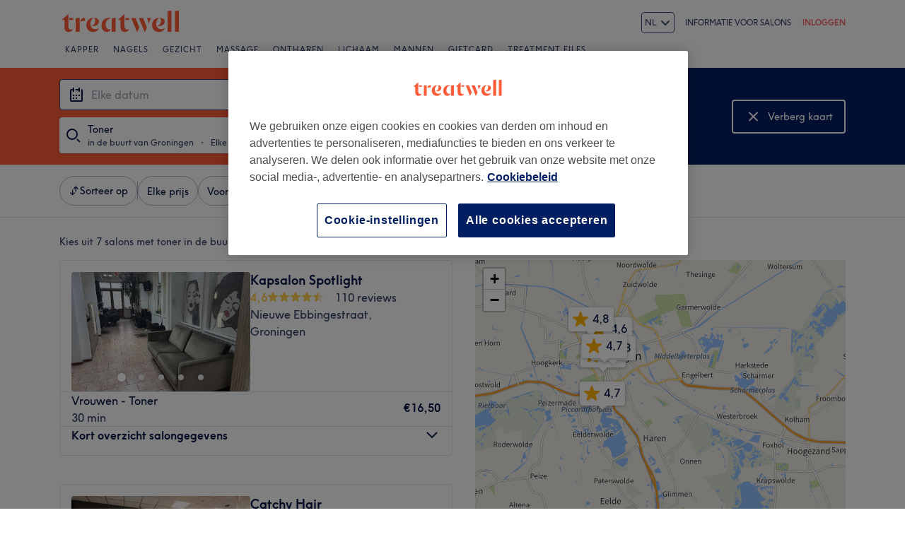

--- FILE ---
content_type: image/svg+xml;charset=UTF-8
request_url: https://www.treatwell.nl/images/view/v2.i1500591.w-1.h-1.xDC8A5D33.svg
body_size: 19531
content:
<?xml version="1.0" encoding="UTF-8"?>
<svg width="119.66407px" height="40px" viewBox="0 0 140 42" version="1.1" xmlns="http://www.w3.org/2000/svg" xmlns:xlink="http://www.w3.org/1999/xlink">
    <!-- Generator: Sketch 51.1 (57501) - http://www.bohemiancoding.com/sketch -->
    <title>global-app-badge-google-nl@3x</title>
    <desc>Created with Sketch.</desc>
    <defs></defs>
    <g id="Page-1" stroke="none" stroke-width="1" fill="none" fill-rule="evenodd">
        <image id="global-app-badge-google-nl@3x" x="0" y="0" width="140" height="41.4814815" xlink:href="[data-uri]"></image>
    </g>
</svg>